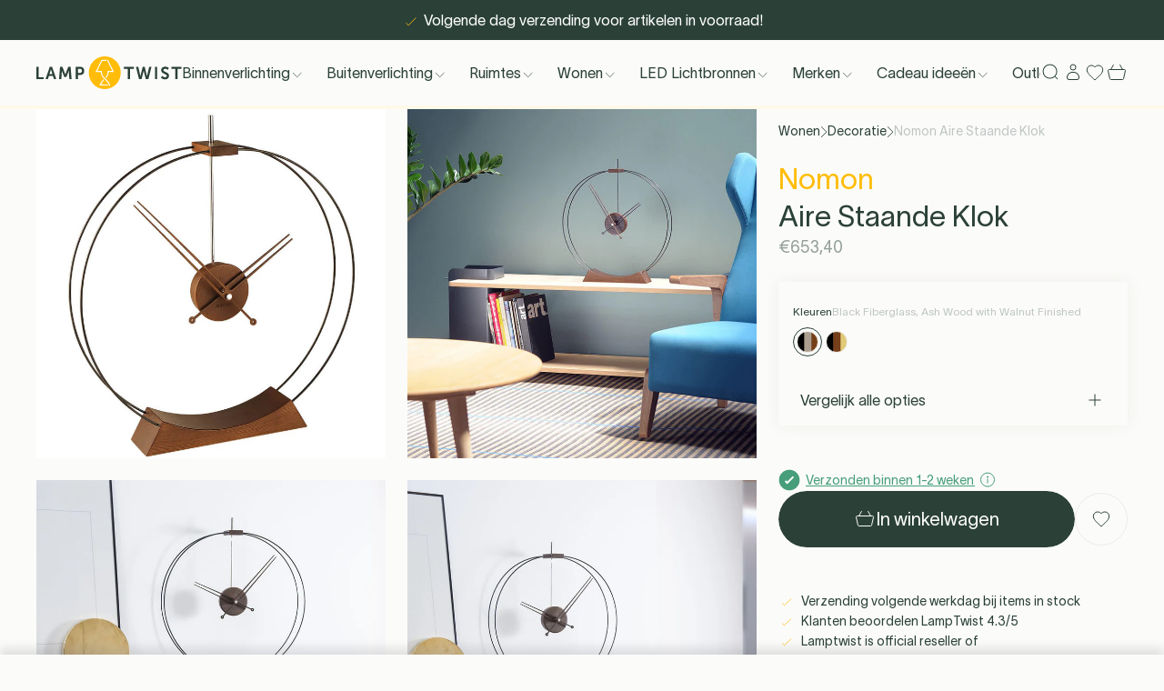

--- FILE ---
content_type: text/plain; charset=utf-8
request_url: https://api.typeform.com/single-embed/01HPHCX2P445A7QA6MTHM0A1A3
body_size: 847
content:
{"type":"popup","html":"\u003cbutton data-tf-popup=\"GWLShJc8\" data-tf-opacity=\"100\" data-tf-size=\"70\" data-tf-iframe-props=\"title=Q\u0026A form - NL\" data-tf-transitive-search-params data-tf-medium=\"snippet\" data-tf-hidden=\"url_product=\" style=\"all:unset;font-family:Helvetica,Arial,sans-serif;display:inline-block;max-width:100%;white-space:nowrap;overflow:hidden;text-overflow:ellipsis;background-color:#2B4138;color:#fff;font-size:18px;border-radius:22px;padding:0 30px;font-weight:bold;height:45px;cursor:pointer;line-height:45px;text-align:center;margin:0;text-decoration:none;\"\u003eStel je vraag\u003c/button\u003e"}


--- FILE ---
content_type: text/javascript
request_url: https://lamptwist.com/cdn/shop/t/498/assets/product.js?v=60833395424248572281763646838
body_size: 6882
content:
(()=>{"use strict";function e(e=document.body,t){const n=[...e.querySelectorAll(t?`[class*="${t}"]`:"*")],o=t?"classList":"dataset";return n.reduce(((e,n)=>([].slice.call(t?n[o]:Object.entries(n[o])).forEach((o=>{let i;t&&o.slice(0,t.length)===t?i=o.slice(t.length,o.length):t||([i]=o),i&&(e[i]=e.hasOwnProperty(i)?e[i].constructor===Array?e[i].concat(n):[e[i],n]:n)})),e)),{})}const t=()=>window.innerWidth<1024,n=e=>void 0===e?[]:Array.isArray(e)?e:[e],o=t=>n(e(e(t).inputWrapper).input),i=window.component(((i,a)=>{const{option:s}=e(i),c=n(s).map((t=>[Number(t.getAttribute("data-index")),o(t),e(t).valueLabel])),{product:{variants:r},selectedOrFirstAvailableVariant:d}=JSON.parse(document.querySelector(".js-product-json").innerHTML),l=e=>c.forEach((([t,n])=>{const o=e.options[t];n.forEach((n=>{if(t>0){let o=r.filter((t=>t.options[0]===e.options[0]));for(let n=1;n<t;n++)o=o.filter((t=>t.options[n]===e.options[n]));const i=o.find((e=>e.options[t]===n.value));n.disabled=!i}n.checked=n.value===o}))}));c.forEach((([,e])=>e.forEach((e=>e.addEventListener("change",(()=>{const e=c.reduce(((e,[t,n])=>(e[t]=n.find((({checked:e})=>e)).value,e)),[]),n=r.find((t=>t.options.every(((t,n)=>t===e[n]))))||e.reduce(((e,t,n)=>{const o=e.filter((e=>e.options[n]===t));return o.length>0?o:e}),r)[0]||r.find((e=>e.available))||r[0];a.emit("variant:change",null,n),t()||window.scrollTo({top:0,behavior:"smooth"})})))))),d&&l(d),a.on("variant:change",((e,t)=>{l(t),c.forEach((([e,n,o])=>{const i=t.options[e];o.innerHTML=i})),(e=>{const t=new URL(window.location.href),n=new URLSearchParams(t.search.slice(1));e.forEach((({name:e,value:t})=>{""!==t?n.set(e,encodeURIComponent(t)):n.delete(e)})),window.history.replaceState({},"",`${window.location.pathname}?${n.toString()}`)})([{name:"variant",value:t.id}])}))}));async function a(e){const t=[];e.items.forEach((e=>{const n={item_id:e.product_id.toString(),item_name:e.product_title,item_brand:e.vendor,item_variant_id:e.variant_id.toString(),item_category:e?.variant_options[0],item_category2:e?.variant_options[1],item_category3:e?.variant_options[2],price:e.price/100,quantity:e.quantity};t.push(n)})),window.dataLayer.push({event:"ap_view_cart",ecommerce:{currency:e.currency,value:e.original_total_price/100,items:t}})}function s(){return fetch(`${window.Phill.routes.cart}.js`,{method:"GET",credentials:"include"}).then((e=>e.json()))}function c(e){return fetch(`${window.Phill.routes.cartUpdate}.js`,{method:"POST",credentials:"include",headers:{"Content-Type":"application/json"},body:JSON.stringify({attributes:{...e}})}).then((e=>e.json()))}const r=e=>fetch(`${window.Phill.routes.cartAdd}.js`,{method:"POST",credentials:"include",headers:{"Content-Type":"application/json"},body:JSON.stringify({items:e})}).then((e=>e.json())),d=async(e,t=[],n)=>{const{items:o}=await r([e]);(e=>{window.dataLayer.push({event:"ap_add_to_cart",ecommerce:{currency:window.Phill.money_iso,value:e[0].price/100,items:[{item_id:e[0].product_id.toString(),item_name:e[0].title,item_brand:e[0].vendor,item_variant_id:e[0].id.toString(),item_category:e[0].variant_options[0],item_category2:e[0].variant_options[1],item_category3:e[0].variant_options[2],price:e[0].price/100,quantity:1}]}})})(o);const[{key:i}]=o;t.length&&await r(t.map((e=>{const{properties:t={}}=e;return{...e,properties:{...t,_add_on_parent:i}}}))),n&&(n.properties={...n.properties,_add_on_parent:i},await r([n])),(async()=>{const[e,t,n]=await Promise.all([s(),fetch(`${window.Phill.routes.cart}?sections=cart-drawer`,{method:"GET",credentials:"include"}).then((e=>e.json())),fetch(`${window.Phill.routes.cart}?sections=main-cart`,{method:"GET",credentials:"include"}).then((e=>e.json()))]),o=window.location.href.indexOf("/cart");window.app.emit(["cart:updated","cart:render"],{cart:{...e,sections:-1!==o?{...n,...t}:t}})})()},l=async e=>{const t=await s();let n;if(t.items.length>0){const o=t.items.find((t=>t.variant_id===e.id));o&&(n=o.properties)}return{variantLineItem:{id:e.id,quantity:1,properties:n},freeLineItem:e.free_item_id?{id:parseInt(e.free_item_id,10),quantity:1}:null}},p=e=>`Custom option - ${e}`,u=e=>e.split(".").reduce(((e,t)=>e?.[t]),window?.Phill?.theme?.strings)||`Missing translation for ${e} in window.Phill`,m=window.component(((t,n)=>{const{submitButton:o,submitText:i}=e(t,null),{selectedOrFirstAvailableVariant:r,product:{variants:m}}=JSON.parse(document.querySelector(".js-product-json").innerHTML);let h=r;h=m.find((e=>e.id===r.id))||m.find((e=>e.available))||m[0];let g=[];n.on("variant:change",((e,t)=>{h=t,[].concat(o).filter(Boolean).forEach((e=>{e.disabled=!h.available})),i&&(i.innerHTML=u(t.available?"product.add_to_cart":"product.sold_out"))})),n.on("add-ons:loading",(({addOnLoading:e})=>{[].concat(o).forEach((t=>{t.disabled=e}))})),t.addEventListener("submit",(async i=>{i.preventDefault();const{addOnsButton:r}=e(t);if(i.submitter===o&&o.classList.add("is-active"),r){const e=[].concat(r).reduce(((e,t)=>({...e,[t?.dataset.key]:JSON.parse(t?.dataset?.selection)})),{});g=Object.keys(e).reduce(((t,n)=>[...t,...e[n].map((({id:e,quantity:t})=>({id:e,quantity:t,properties:{_add_on_key:n}})))]),[])}await(async()=>{const{customOption:n}=e(t);if(!n)return;const o=n.value?{[p(h.id)]:`${n.name}-${n.value}`}:{[p(h.id)]:""};await c(o)})();const u=await l(h);await d(u.variantLineItem,g,u.freeLineItem),i.submitter===o&&o.classList.remove("is-active"),setTimeout((()=>{n.emit("cart:toggle",{cartOpen:!0})}),100);const m=await s();await a(m)}))})),h=window.component(((t,n)=>{const{contentModal:o,toggleModal:i}=e(t,null),a=[].concat(o);n.on("modal:toggle",((e={})=>{e.showPopup&&a.forEach((t=>{t.classList[t.dataset.contentModal===e.modalTitle?"add":"remove"]("open")})),t.classList[e.showPopup?"add":"remove"]("open")})),[].concat(i).forEach((e=>{e.addEventListener("click",(e=>{e.preventDefault(),n.emit("modal:toggle",{showPopup:!1})}))}))})),g=window.component(((t,n)=>{const{toggleExplanation:o,explanationModal:i,toggleOverlayModel:a}=e(t);[].concat(o).filter(Boolean).forEach((e=>e.addEventListener("click",(({currentTarget:{dataset:{toggleExplanation:e=!1}}})=>{i.classList[e?"add":"remove"]("open"),n.emit("explanation-popup-content:toggle",{explanation:e}),n.emit("body:toggleScroll",(()=>({enable:e})))})))),[].concat(a).filter(Boolean).forEach((e=>{e.addEventListener("click",(()=>{n.emit("popup:toggle",(({popupOpen:e})=>({popupOpen:!e??!0,targetNode:document.querySelector("[data-overlay-model-popup]")})))}))}))})),w=e=>new Promise((t=>{window?.hasLoaded?.scripts?.[e]?t():window.app.on(`${e}:loaded`,t)})),f=window.component((async t=>{await w("Keen slider");const{slider:n,back:o,next:i,dot:a,dotsWrapper:s,video:c,play:r,container:d}=e(t,null),l=[].concat(a),p=[].concat(c).filter(Boolean),u=[].concat(r),m=[].concat(d);if(c){const e=e=>{e.paused?e.play():e.pause(),u.forEach((t=>t.classList[e.paused?"remove":"add"]("hide")))},t=t=>{t.addEventListener("click",(()=>e(t)))},n=t=>{const[n,o]=t.children;o.addEventListener("click",(()=>e(n)))};p.forEach((e=>t(e))),m.forEach((e=>n(e)))}const[h]=[...l];if(!h)return;const g=new KeenSlider(n,{loop:!0,created(e){l.forEach((t=>{const n=t.dataset.index;t.addEventListener("click",(()=>{e.moveToIdx(n-1)}))}))}});g.on("slideChanged",(e=>{p.forEach((e=>{e.pause()}));const t=e.track.details.rel;(()=>{const[e]=l.filter((e=>e.classList.contains("open")));e.classList.remove("open")})(),l[t].classList.add("open")}));const f=(e,t)=>{e.addEventListener("click",(()=>{"back"===t?g.prev():g.next()}))};f(o,"back"),f(i,"next")})),v=window.component((async(t,n)=>{const{slider:o}=e(t,null);if(!o||o.children.length<=1)return;const{slide:i,navigationSlider:a,navigationDotTemplate:s}=e(t,null);await w("Keen slider");const c=new KeenSlider(o,{slides:{perView:1,spacing:16},loop:!0,breakpoints:{"(min-width: 1024px)":{disabled:!0}},created:()=>{o.classList.add("is-loaded")}},[t=>{if(!a||!s)return;const n={VISIBLE_DOTS:9,FADE_START_OFFSET:3,FADE_STRONG_OFFSET:4,EDGE_THRESHOLD:4},o="opacity-60",i="opacity-30";let c=[],r=0,d=0;const l=()=>{t.track.details.slides.forEach((()=>{const e=s.content.cloneNode(!0);a.appendChild(e)})),c=Array.from(a.children),r=c.length,r>n.VISIBLE_DOTS&&(()=>{const{dotElement:t}=e(a,null),o=[].concat(t)[0].offsetWidth,i=parseInt(getComputedStyle(a).columnGap,10),{VISIBLE_DOTS:s}=n,c=o*s+i*(s-1);a.style.setProperty("--navigation-slider-max-width",`${c}px`)})()},p=()=>({isAtStart:0===a.scrollLeft,isAtEnd:a.scrollLeft+a.clientWidth===a.scrollWidth}),u=()=>{c.forEach(((e,t)=>{e.classList[t===d?"add":"remove"]("active")})),(()=>{const e=(e=>{const{VISIBLE_DOTS:t,FADE_START_OFFSET:a,FADE_STRONG_OFFSET:s}=n;return e.isAtStart&&e.isAtEnd?[]:e.isAtStart?[{index:t-2,opacity:o},{index:t-1,opacity:i}]:e.isAtEnd?[{index:r-t+1,opacity:o},{index:r-t,opacity:i}]:[{index:d-a,opacity:o},{index:d-s,opacity:i},{index:d+a,opacity:o},{index:d+s,opacity:i}]})(p());c.forEach((e=>{e.classList.remove(o,i)})),e.forEach((({index:e,opacity:t})=>{void 0!==e&&c[e]&&c[e].classList.add(t)}))})()},m=()=>{d=t.track.details.rel,(e=>{const{VISIBLE_DOTS:t,EDGE_THRESHOLD:o}=n,i=d<=o,a=d>=r-t+o;return!(e.isAtStart&&i||e.isAtEnd&&a)})(p())?c[d]&&c[d].scrollIntoView({behavior:"smooth",block:"nearest",inline:"center"}):u()},h=()=>{for(;a.firstChild;)a.removeChild(a.firstChild)};t.on("created",(()=>{l(),d=t.track.details.rel,u(),a.addEventListener("scrollend",u)})),t.on("slideChanged",(()=>{m()})),t.on("optionsChanged",(()=>{h(),l(),m()})),t.on("destroyed",(()=>{a.removeEventListener("scrollend",u),h()}))}]);n.on("variant:change",((e,t)=>{[].concat(i).forEach(((e,n)=>{e.dataset.variantId&&e.dataset.variantId.includes(t.id)&&c.moveToIdx(n)}))}))})),y=window.component((async t=>{const{slider:n,slide:o,back:i,next:a}=e(t,null),s=[].concat(o);if(!n||1===s.length)return;await w("Keen slider");const c={origin:"center",perView:"auto",spacing:24},r=new KeenSlider(n,{loop:!0,initial:Math.floor(s.length/2),slides:c,breakpoints:{"(min-width: 1024px)":{initial:0,slides:{...c,origin:"auto"}}},created:()=>n.classList.add("is-loaded")}),d=(e,t)=>{e.addEventListener("click",(()=>{"back"===t?r.prev():r.next()}))};d(i,"back"),d(a,"next")})),L=window.component(((n,o)=>{const{slide:i=[]}=e(n),a=[].concat(i),s=document.querySelector("[data-inner-images]"),c=document.querySelector("[data-load-more-button]"),r=document.querySelector("[data-load-images]"),d=document.querySelector("[data-load-container]"),l=document.querySelector("[data-load-number-images]");let p;a.forEach((e=>{e.addEventListener("click",(()=>{const{imageId:t}=e.dataset;o.emit("full-screen-slider:toggle",null,{open:!0,imageId:t})}))}));const m=()=>{const e=s.children[6];e&&(p=e.offsetTop+e.clientHeight+r.style.paddingTop,n.style.setProperty("--containerHeight",p-76+"px"),s.classList.add("h-[var(--containerHeight)]"))},h=()=>{n.style.setProperty("--scrollHeight",`${s.scrollHeight}px`)};if(!t()&&a.length>8){d.classList.remove("hidden");const e=u("product.load_less"),t=u("product.load_more").replace("{{ amount }}",a.length-8);c.addEventListener("click",(()=>{r.classList.toggle("open"),l.innerHTML===e?loadNuxmberImages.innerHTML=t:l.innerHTML=e}))}o.on("variant:change",((e,t)=>{a.filter((e=>e.dataset.variantId)).forEach((e=>{const n=t.id.toString(),o=e.dataset.variantId.indexOf(n)>-1;e.classList[o?"add":"remove"]("order-1"),e.classList[o?"remove":"add"]("order-3")}))})),m(),h(),window.addEventListener("resize",m,{passive:!0}),window.addEventListener("resize",h,{passive:!0})}));function _(e,t=window.Phill.money_format){"string"==typeof e&&(e=e.replace(".",""));let n="";const o=/\{\{\s*(\w+)\s*\}\}/;function i(e,t,n,o){if(void 0===t&&(t=2),o=","==(n=window.Phill.money_separator)?".":",",isNaN(e)||null==e)return 0;const i=(e=(e/100).toFixed(t)).split(".");return i[0].replace(/(\d)(?=(\d\d\d)+(?!\d))/g,"$1"+n)+(i[1]?o+i[1]:"")}switch(t.match(o)[1]){case"amount":case"amount_with_comma_separator":case"amount_with_space_separator":n=i(e,2);break;case"amount_no_decimals":case"amount_no_decimals_with_comma_separator":case"amount_no_decimals_with_space_separator":n=i(e,0)}return t.replace(o,n)}const E=()=>{try{return JSON.parse(localStorage.getItem("askphill_wishlist"))}catch(e){return localStorage.removeItem("askphill_wishlist"),null}},S=e=>{const t=document.querySelector("[data-header-wishlist-button]");t&&t.querySelector("svg").classList[(()=>{const e=E().items;return!!Object.keys(e).find((t=>e[t].inWishlist))})()?"add":"remove"]("svg-active")},b=e=>{localStorage.setItem("askphill_wishlist",JSON.stringify(e))},x=async({wishlist:e,email:t})=>{const n=await fetch(`${window.Phill.wishlist_endpoint}/api/wishlist`,{body:JSON.stringify({email:t,wishlist:e}),method:"POST"});n.ok||console.error("Error occured when updating remote wishlist: ",n.status)},T=window.component((async(n,o)=>{const{stockText:i,toggleInfo:a,infoPopup:s,toggleOverlayModel:c,openPopupButton:r,overlayModelPopup:d,wishlistButton:l,shippingUspText:p,shippingUsp:m,alignmentDivider:h,productInformation:g,saleLabel:w,customMessage:f,customMessageText:v,toggleExplanation:y,explanationModal:L}=e(n,null);let T=0,k=0;window.addEventListener("scroll",(()=>{const e=document.querySelector("[data-accouncement-wrapper]"),n=e?e.offsetHeight:0;if(g.offsetHeight<window.innerHeight||t())g.style.top=0,h.style.marginTop="0px";else{const e=window.pageYOffset||document.documentElement.scrollTop,t=g.offsetHeight-window.innerHeight,o=window.innerHeight-g.offsetHeight;g.getBoundingClientRect().top===o?(k=window.scrollY-t-n,h.style.marginTop=`${k}px`):g.getBoundingClientRect().top>-1&&(k=window.scrollY-n,k=k<=0?0:k,h.style.marginTop=`${k}px`),e>T?(g.style.bottom="",g.style.top=`-${t}px`):(g.style.top="",g.style.bottom=`-${t}px`),T=e<=0?0:e}}));const{zones:I}=JSON.parse(document.querySelector("[data-shipping-zones]").innerHTML),{handle:O}=await(async()=>{const e=sessionStorage.getItem("locationHandle"),t=sessionStorage.getItem("locationName");if(e&&t)return{handle:e,name:t};const n=`${window.location.origin}/browsing_context_suggestions.json`,o=await fetch(n),i=await o.json(),{handle:a,name:s}=i.detected_values.country;return sessionStorage.setItem("locationHandle",a.toLowerCase()),sessionStorage.setItem("locationName",s),{handle:a.toLowerCase(),name:s}})(),H=I.filter((e=>e.countries.includes(O)))[0];if(H){const e=u("product.free_shipping_usp").replace("_amount_",_(H.free_shipping));m.classList.remove("hidden"),p.innerHTML=e}o.on("popup-content:toggle",(({identifier:e,content:t})=>{[].concat(t).forEach((t=>{const n=t.dataset.info===e;setTimeout((()=>{t.classList[n?"add":"remove"]("open")}),n?0:500)}))})),o.on("popup:toggle",(({popupOpen:e,targetNode:t})=>{o.emit("body:toggleScroll",(({enable:e})=>({enable:!e??!0}))),t.classList[e?"add":"remove"]("open")})),[].concat(y).filter(Boolean).forEach((e=>e.addEventListener("click",(({currentTarget:{dataset:{toggleExplanation:e=""}}})=>{o.emit("popup:toggle",(({popupOpen:e})=>({popupOpen:!e??!0,targetNode:L}))),o.emit("explanation-popup-content:toggle",{explanation:e})})))),o.on("info-popup-click-handler",(({event:t})=>{const n=t.currentTarget.dataset.toggleInfo||"";o.emit("popup:toggle",(({popupOpen:e})=>({popupOpen:!e??!0,targetNode:s})));const{info:i}=e(s,null);o.emit("popup-content:toggle",{identifier:n,content:i})})),[].concat(a).filter(Boolean).forEach((e=>e.addEventListener("click",(e=>{o.emit("info-popup-click-handler",{event:e})})))),[].concat(c).filter(Boolean).forEach((e=>{e.addEventListener("click",(e=>{e.stopPropagation(),o.emit("popup:toggle",(({popupOpen:e})=>({popupOpen:!e??!0,targetNode:d})))}))}));const{product:{handle:A}}=JSON.parse(document.querySelector(".js-product-json").innerHTML),$=[].concat(r).filter(Boolean);$.forEach((e=>{e.addEventListener("mouseenter",(e=>{const{popupId:t,sectionId:n}=e.currentTarget.dataset,i={popupId:t,sectionId:n,productHandle:A};o.emit("popup:preloadContent",null,{popupData:i})}))})),$.forEach((e=>{e.addEventListener("click",(e=>{const{popupId:t,sectionId:n}=e.currentTarget.dataset,i={popupId:t,sectionId:n,productHandle:A};o.emit("popup:updateContent",null,{popupData:i})}))})),o.on("variant:change",((t,n)=>{g.classList[n.compare_at_price>n.price?"add":"remove"]("on-sale"),i.innerHTML=n.stock_text,(async t=>{const n=["product-add-ons-buttons","product-add-ons-drawers"],i=[].concat(e(document.querySelector(`#shopify-section-${n[0]}`)).addOnsButton),a=await fetch(`${window.location.pathname}?variant=${t}&sections=${n.join(",")}`).then((e=>e.json()));n.forEach((e=>{document.querySelector(`#shopify-section-${e}`).outerHTML=a[e]})),window.app.mount(),o.emit("add-ons:initialize",null,{addOns:i})})(n.id),(async e=>{const t=["product-specs"],n=await fetch(`${window.location.pathname}?variant=${e}&sections=${t.join(",")}`).then((e=>e.json()));t.forEach((e=>{document.querySelector(`#shopify-section-${e}`).outerHTML=n[e]})),window.app.mount()})(n.id),(async e=>{const t="product-full-screen-slider",n=(await fetch(`${window.location.pathname}?variant=${e}&sections=${t}`).then((e=>e.json())))[t];document.querySelector(`#shopify-section-${t}`).outerHTML=n,window.app.mount()})(n.id),(e=>{if(g.classList.contains("on-sale")){const t=Math.round((e.compare_at_price-e.price)/e.compare_at_price*100);if(!w)return;if(w.innerText.includes("%")){const e=u("product.discount_label").replace("{{ discount }}",t);w.innerText=e}}})(n),(e=>{const t=[...document.querySelectorAll("[data-variant-label]")];t.length>0&&t.forEach((e=>{e.remove()}));let n=e.variant_labels;const o=e.product_labels;if(n&&o){const e=n.map((e=>e.title)),t=o.map((e=>e.title)),i=e.filter((e=>!t.includes(e)));n=n.filter((e=>i.includes(e.title)))}if(n){const e=document.querySelector("[data-labels-list]");n.forEach((t=>{e.appendChild(((e,t)=>{const n=document.createElement("product"===t?"li":"span");return"collection"===t?n.classList.add("h-6","lg:h-10","flex","items-center","border","rounded-full","text-center","text-label-small","lg:text-label-medium","px-2.5","lg:px-5"):"product"===t&&n.classList.add("px-3","whitespace-nowrap","py-1","mb-1","lg:mb-2","rounded-full"),n.setAttribute("data-variant-label",""),n.setAttribute("style",`background-color: ${e.background_color}; color: ${e.text_color}`),n.innerText=e.title,n})(t,"product"))}))}})(n),(e=>{e.custom_message?(f.classList.add("is-active"),v.textContent=e.custom_message):!e.custom_message&&f.classList.contains("is-active")&&f.classList.remove("is-active")})(n)}));const{product:P}=l.dataset,M=()=>{const e=localStorage.getItem("askphill_wishlist");if(e){const t=Object.entries(JSON.parse(e).items).reduce(((e,[t,n])=>(t===P&&n.inWishlist&&e.push([t,n]),e)),[]);o.emit("wishlist:header"),l.classList[t.length>0?"add":"remove"]("open")}};M();const j=()=>{const e=e=>{l.classList[e?"add":"remove"]("open")};l.addEventListener("click",(async()=>{(e=>{const t=E().items;return!!t[e]&&t[e].inWishlist})(P)?(e(!1),await(e=>{const t=E(),n=t.items,o=Date.now();if(n[e].inWishlist=!1,n[e].updatedAt=o,t.lastUpdated=o,b(t),S(),window.Phill.customer)return x({wishlist:t,email:window.Phill.customer})})(P),window.app.emit("wishlist:removeProduct",{product:P})):(e(!0),await(e=>{const t=E(),n=t.items,o=Date.now();if(n[e]?(n[e].inWishlist=!0,n[e].updatedAt=o,t.lastUpdated=o):(n[e]={inWishlist:!0,updatedAt:o},t.lastUpdated=o),b(t),S(),window.Phill.customer)return x({wishlist:t,email:window.Phill.customer})})(P),window.app.emit("wishlist:addProduct")),M()}))};window.app.getState().wishlistSynced?j():window.app.on("wishlist:synced",j)})),k=(e,t,n=.1)=>{const o=e*n,i=e-2*o,a=t-o;return Math.max(Math.min(a/i,1),0)},I=(e,t,n,o,i)=>Object.assign(e.style,{transformOrigin:[k(t,n),k(o,i)].map((e=>100*e+"%")).join(" ")}),O=t=>{const{zoomArea:n,image:o}=e(t);n&&o&&(o.removeAttribute("style"),n.classList.remove("is-active"))},H={loop:!0,drag:!1,slideChanged:e=>e.slides.forEach(O),slideChanged:e=>(e=>{const t=e?.slides[e?.track?.details?.rel],n=t?.querySelector("video");n&&n.play()})(e),defaultAnimation:{duration:500},slides:{perView:1}},A={productSelection:i,productForm:m,productModal:h,productSpecs:g,productBanner:f,productImages:v,productReviews:y,productDesktopImages:L,productIntro:T,productFullScreenSlider:window.component((async(t,n)=>{const{close:o,slider:i,sliderButton:a=[]}=e(t),s=()=>n.emit("full-screen-slider:toggle",null,{open:!1});await w("Keen slider");const c=new KeenSlider(i,H);let r;[].concat(a).forEach((e=>e.addEventListener("click",(()=>c[e.dataset.function]())))),o.addEventListener("click",s),n.on("full-screen-slider:toggle",((e,{open:n,imageId:o})=>{r&&clearTimeout(r),r=setTimeout((()=>{c.moveToIdx(Math.max(0,c.slides.findIndex((({dataset:{imageId:e}})=>e===o))),!0,{duration:0})}),n?0:300),t.classList[n?"add":"remove"]("open")})),c.slides.forEach((t=>{const{zoomArea:n,image:o}=e(t);n&&o&&(n.addEventListener("click",(({currentTarget:e,clientY:i,clientX:a,currentTarget:{clientHeight:s,clientWidth:c}})=>{e.classList.contains("is-active")?O(t):(I(o,c,a,s,i),n.classList.add("is-active"))})),n.addEventListener("mousemove",(({currentTarget:e,clientY:t,clientX:n,currentTarget:{clientHeight:i,clientWidth:a}})=>{e.classList.contains("is-active")&&I(o,a,n,i,t)})))})),document.addEventListener("keyup",(({key:e})=>{switch(e){case"ArrowLeft":c.prev();break;case"ArrowRight":c.next();break;case"Escape":s()}}))})),productProgressBar:window.component((async(t,n)=>{const{progressBar:o,progressIndicator:i}=e(t,null);n.on("toggle:header",(({showHeader:e})=>{o.classList[e?"remove":"add"]("-translate-y-[56px]","lg:-translate-y-[72px]")})),window.addEventListener("scroll",(()=>{const e=document.body.offsetHeight,t=window.pageYOffset/(e-window.innerHeight)*100;i.style.transform=`translate3d(${t-100}%, 0, 0)`}))})),productQuestionsAnswers:window.component((t=>{const{collapsableStack:n,entry:o,collapsableStackToggle:i}=e(t,null);i?.addEventListener("click",(()=>{n.classList.toggle("open"),i.classList.toggle("open"),n.classList.contains("open")||[].concat(o).forEach((e=>e.classList.remove("open")))}));const a="//embed.typeform.com/next/embed.js";if(!document.querySelectorAll(`[src="${a}"]`).length){const e=document.createElement("script");e.setAttribute("defer",""),e.setAttribute("src",a),document.body.appendChild(e)}})),productStickyAtc:window.component(((n,o)=>{const{submitButton:i,toggleInfo:r,submitText:m,stockText:h,variantImageElement:g,optionName:w}=e(n,null);[].concat(r).filter(Boolean).forEach((e=>e.addEventListener("click",(e=>{o.emit("info-popup-click-handler",{event:e})})))),t()&&n.classList.add("open");const{productFormCta:f}=e(document,null);document.addEventListener("scroll",(()=>{t()||n.classList[f.getBoundingClientRect().top<0?"add":"remove"]("open")}));const{selectedOrFirstAvailableVariant:v,product:{variants:y}}=JSON.parse(document.querySelector(".js-product-json").innerHTML);let L=v;L=y.find((e=>e.id===v.id))||y.find((e=>e.available))||y[0],o.on("variant:change",((e,t)=>{L=t,h.innerHTML=t.stock_text,(e=>{const t=e.variant_image;if(w.textContent=e.title,!t.includes("no-image")){const e=g.getElementsByTagName("source");Array.from(e).forEach((e=>{e.srcset=t}))}})(t),m&&(m.innerHTML=u(t.available?"product.add_to_cart":"product.sold_out"))})),n.addEventListener("submit",(async t=>{t.preventDefault(),i.classList.add("is-active");const n=await l(L);await d(n.variantLineItem,[],n.freeLineItem),i.classList.remove("is-active"),setTimeout((()=>o.emit("cart:toggle",{cartOpen:!0})),100);let r=await s();r=await(async t=>{const n=Array.from(document.querySelectorAll("[data-line-item]"));for(const o of t.items){const i=n.find((e=>e.dataset.key===o.key)),{stockText:a}=e(i,null),s=o.properties;s[`${u("cart.stock_info")}`]=a.textContent;const c=t.attributes[p(o.variant_id)],r=`${u("cart.custom_option")}`;c?s[r]=c:!c&&s[r]&&delete s[r],await fetch(`${window.Phill.routes.cartChange}.js`,{method:"POST",credentials:"include",headers:{"Content-Type":"application/json"},body:JSON.stringify({id:o.key,quantity:o.quantity,properties:s})}).then((e=>e.json()))}return null})(r),r=await(async e=>{let t;const n="All cart in stock",o="Cart partially in stock";if(e.items.length>0){const e=document.querySelector("[data-line-items-list]");t={[n]:!!e&&e.dataset.allCartInStock,[o]:!!e&&e.dataset.cartPartiallyInStock}}else t={[n]:"",[o]:""};return c(t)})(r),await a(r)}))})),updatePrices:window.component(((t,n)=>{const{price:o,compareAtPrice:i}=e(t,null);n.on("variant:change",((e,t)=>{const{price:n,compare_at_price:a}=t;n&&(o.innerHTML=_(n)),a&&(i.innerHTML=a>n?_(a):""),i.classList[a&&a>n?"add":"remove"]("open"),o.classList[a&&a>n?"add":"remove"]("open")}))})),productSpecificationDescription:window.component((async t=>{const{button:n,text:o,description:i}=e(t,null);if(!n)return;let a=!0;const s=()=>{t.closest('[data-group="specifications"]').style.setProperty("--innerHeight",`${o.scrollHeight}px`)};window.addEventListener("resize",s,{passive:!0}),n.addEventListener("click",(async()=>{if(a){const e=await fetch(`${window.location.pathname}?section_id=product-description`).then((e=>e.text()));i.innerHTML=e,s(),a=!1}}))})),productStickyIntro:window.component((e=>{const n=document.querySelector("[data-product-sticky-form]"),o=`${e.offsetHeight}px 200px ${e.offsetTop}px 200px`;t()&&window.addEventListener("load",(()=>{const t=new IntersectionObserver((e=>{e.forEach((e=>{e.isIntersecting?n.classList.remove("active"):n.classList.add("active")}))}),{rootMargin:o,threshold:1});e&&t.observe(e)}))})),productPopupExplanation:window.component((async(t,n)=>{const{explanation:o}=e(t,null);n.on("explanation-popup-content:toggle",(({explanation:e})=>{[].concat(o).forEach((t=>{const n=t.dataset.explanation===e;setTimeout((()=>{t.classList[n?"add":"remove"]("open")}),n?0:500)}))}))}))};window.app.add(A),window.app.mount()})();